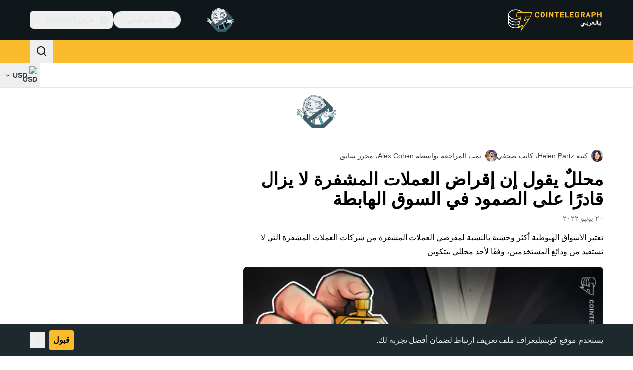

--- FILE ---
content_type: text/javascript; charset=utf-8
request_url: https://ar.cointelegraph.com/_duck/ducklings/BGwRK_tE.js
body_size: -161
content:
import{d as c,ar as r,c as d,o as l,F as f,at as n,ao as e,r as t}from"./Doi8Iara.js";try{let o=typeof window<"u"?window:typeof global<"u"?global:typeof globalThis<"u"?globalThis:typeof self<"u"?self:{},a=new o.Error().stack;a&&(o._sentryDebugIds=o._sentryDebugIds||{},o._sentryDebugIds[a]="9dc34c04-5a62-4a2a-ad5d-dda61e463316",o._sentryDebugIdIdentifier="sentry-dbid-9dc34c04-5a62-4a2a-ad5d-dda61e463316")}catch{}const p={class:"text-ct-ds-fg-default","data-ct-theme":"dark","data-testid":"app-footer"},g={class:"bg-ct-ds-bg-1"},b={class:"container flex flex-col items-center gap-6 py-6 text-center"},_={class:"bg-ct-ds-bg-default"},m={class:"container flex max-w-lg flex-col items-center gap-5 pt-5","data-testid":"footer-bottom-zone"},u={class:"bg-ct-ds-bg-1 py-8"},y={class:"container mx-auto xl:max-w-screen-xl"},h={class:"bg-ct-ds-bg-default pb-12 pt-8"},v={class:"container mx-auto flex gap-6","data-testid":"footer-bottom-zone"},$={class:"flex flex-col gap-10"},w={class:"flex flex-col gap-10"},x={class:"flex justify-between gap-6"},k={class:"container mx-auto flex gap-6 py-4 lg:py-8"},F=c({__name:"FooterLayout",setup(o){const a=r();return(s,i)=>(l(),d("footer",p,[f(a).isMobileOrTablet?(l(),d(n,{key:0},[e("div",g,[e("div",b,[t(s.$slots,"socials")])]),e("div",_,[e("div",m,[t(s.$slots,"mobileApps"),t(s.$slots,"newsletterForm"),t(s.$slots,"aboutUs"),t(s.$slots,"copyright"),t(s.$slots,"disclaimer"),i[0]||(i[0]=e("div",{class:"h-16"}," ",-1))])])],64)):(l(),d(n,{key:1},[e("div",u,[e("div",y,[t(s.$slots,"navigation")])]),e("div",h,[e("div",v,[e("div",$,[t(s.$slots,"socials"),t(s.$slots,"copyright")]),e("div",w,[e("div",x,[t(s.$slots,"newsletterForm"),t(s.$slots,"mobileApps")]),t(s.$slots,"aboutUs")])]),e("div",k,[t(s.$slots,"disclaimer")])])],64))]))}});export{F as _};


--- FILE ---
content_type: text/javascript; charset=utf-8
request_url: https://ar.cointelegraph.com/_duck/ducklings/DWiDDXxi.js
body_size: -293
content:
import{useLocaleSelection as v}from"./BLdEZmKN.js";import{b as m,aF as c,L as p,l as s,N as w}from"./Doi8Iara.js";try{let e=typeof window<"u"?window:typeof global<"u"?global:typeof globalThis<"u"?globalThis:typeof self<"u"?self:{},o=new e.Error().stack;o&&(e._sentryDebugIds=e._sentryDebugIds||{},e._sentryDebugIds[o]="2edd0dd8-cbac-4635-8b76-ac0a8df60ed6",e._sentryDebugIdIdentifier="sentry-dbid-2edd0dd8-cbac-4635-8b76-ac0a8df60ed6")}catch{}const L=864e5*30,O=()=>{const e=m(),{selectedLocaleRef:o}=v(),u=c("mobileAppPromoBanner",!1),r=c("language-offer-closed",{timestamp:0}),n=p(!1),d=s(()=>n.value&&!!l.value&&t.value!==o.value&&!u.value),t=s(()=>{const a=e.getBrowserLocale()??"";return["ru","ua"].includes(a)?"en":a}),l=s(()=>e.locales.value.find(b=>b.code===t.value)),f=s(()=>{var a;return((a=l.value)==null?void 0:a.dir)??"ltr"}),i=()=>{r.value={timestamp:Date.now()+L},n.value=!1},g=a=>{n.value=a};return w(()=>{r.value.timestamp<Date.now()&&(n.value=!0)}),{browserLocaleObject:l,languageOfferVisible:d,browserLocaleDir:f,browserLocaleCode:t,hideLanguageOffer:i,setLanguageOfferStatus:g}};export{O as useLanguageOffer};


--- FILE ---
content_type: text/javascript; charset=utf-8
request_url: https://ar.cointelegraph.com/_duck/ducklings/s7CCgGOs.js
body_size: 2648
content:
import{a2 as q,d as w,L as S,l as M,a3 as J,_ as R,N as Y,a1 as Z,a4 as G,b1 as X,c as $,C as B,o as P,F as T,n as _,az as L,Y as N,D as k,ao as O,a8 as A,ay as ee,aC as te,at as ae,aw as ne,e as le}from"./Doi8Iara.js";import"./BroIe5fe.js";import{g as U}from"./DvyTTDoP.js";import{getHeaderMenuButtonClasses as j,getHeaderPopoverClasses as re,getHeaderDropdownItemClasses as oe}from"./0RAWNOfD.js";import{o as g,u as se,A as C,i as F,s as ue,a as v,N as V}from"./Bzv_yluV.js";import{w as ie}from"./CzjWv5Ei.js";import{f as de,c as I,p as ce,u as fe}from"./DydL_dMJ.js";import{i as me,w as pe,h as ve,v as ge,N as K,_ as z,O as be}from"./Bdhld8Y5.js";import{t as Ie,i as D,l as he}from"./9RlbVwf4.js";try{let a=typeof window<"u"?window:typeof global<"u"?global:typeof globalThis<"u"?globalThis:typeof self<"u"?self:{},d=new a.Error().stack;d&&(a._sentryDebugIds=a._sentryDebugIds||{},a._sentryDebugIds[d]="6a2f5f67-c183-44e0-b1c2-747472180f02",a._sentryDebugIdIdentifier="sentry-dbid-6a2f5f67-c183-44e0-b1c2-747472180f02")}catch{}function ye({container:a,accept:d,walk:f,enabled:m}){q(()=>{let p=a.value;if(!p||m!==void 0&&!m.value)return;let n=me(a);if(!n)return;let e=Object.assign(l=>d(l),{acceptNode:d}),s=n.createTreeWalker(p,NodeFilter.SHOW_ELEMENT,e,!1);for(;s.nextNode();)f(s.currentNode)})}var Te=(a=>(a[a.Open=0]="Open",a[a.Closed=1]="Closed",a))(Te||{}),Se=(a=>(a[a.Pointer=0]="Pointer",a[a.Other=1]="Other",a))(Se||{});function Me(a){requestAnimationFrame(()=>requestAnimationFrame(a))}let W=Symbol("MenuContext");function E(a){let d=G(W,null);if(d===null){let f=new Error(`<${a} /> is missing a parent <Menu /> component.`);throw Error.captureStackTrace&&Error.captureStackTrace(f,E),f}return d}let Re=w({name:"Menu",props:{as:{type:[Object,String],default:"template"}},setup(a,{slots:d,attrs:f}){let m=S(1),p=S(null),n=S(null),e=S([]),s=S(""),l=S(null),h=S(1);function y(t=o=>o){let o=l.value!==null?e.value[l.value]:null,r=be(t(e.value.slice()),b=>g(b.dataRef.domRef)),i=o?r.indexOf(o):null;return i===-1&&(i=null),{items:r,activeItemIndex:i}}let u={menuState:m,buttonRef:p,itemsRef:n,items:e,searchQuery:s,activeItemIndex:l,activationTrigger:h,closeMenu:()=>{m.value=1,l.value=null},openMenu:()=>m.value=0,goToItem(t,o,r){let i=y(),b=de(t===I.Specific?{focus:I.Specific,id:o}:{focus:t},{resolveItems:()=>i.items,resolveActiveIndex:()=>i.activeItemIndex,resolveId:c=>c.id,resolveDisabled:c=>c.dataRef.disabled});s.value="",l.value=b,h.value=r??1,e.value=i.items},search(t){let o=s.value!==""?0:1;s.value+=t.toLowerCase();let r=(l.value!==null?e.value.slice(l.value+o).concat(e.value.slice(0,l.value+o)):e.value).find(b=>b.dataRef.textValue.startsWith(s.value)&&!b.dataRef.disabled),i=r?e.value.indexOf(r):-1;i===-1||i===l.value||(l.value=i,h.value=1)},clearSearch(){s.value=""},registerItem(t,o){let r=y(i=>[...i,{id:t,dataRef:o}]);e.value=r.items,l.value=r.activeItemIndex,h.value=1},unregisterItem(t){let o=y(r=>{let i=r.findIndex(b=>b.id===t);return i!==-1&&r.splice(i,1),r});e.value=o.items,l.value=o.activeItemIndex,h.value=1}};return ie([p,n],(t,o)=>{var r;u.closeMenu(),pe(o,ve.Loose)||(t.preventDefault(),(r=g(p))==null||r.focus())},M(()=>m.value===0)),J(W,u),Ie(M(()=>se(m.value,{0:D.Open,1:D.Closed}))),()=>{let t={open:m.value===0,close:u.closeMenu};return C({ourProps:{},theirProps:a,slot:t,slots:d,attrs:f,name:"Menu"})}}}),ke=w({name:"MenuButton",props:{disabled:{type:Boolean,default:!1},as:{type:[Object,String],default:"button"},id:{type:String,default:null}},setup(a,{attrs:d,slots:f,expose:m}){var p;let n=(p=a.id)!=null?p:`headlessui-menu-button-${F()}`,e=E("MenuButton");m({el:e.buttonRef,$el:e.buttonRef});function s(u){switch(u.key){case v.Space:case v.Enter:case v.ArrowDown:u.preventDefault(),u.stopPropagation(),e.openMenu(),R(()=>{var t;(t=g(e.itemsRef))==null||t.focus({preventScroll:!0}),e.goToItem(I.First)});break;case v.ArrowUp:u.preventDefault(),u.stopPropagation(),e.openMenu(),R(()=>{var t;(t=g(e.itemsRef))==null||t.focus({preventScroll:!0}),e.goToItem(I.Last)});break}}function l(u){switch(u.key){case v.Space:u.preventDefault();break}}function h(u){a.disabled||(e.menuState.value===0?(e.closeMenu(),R(()=>{var t;return(t=g(e.buttonRef))==null?void 0:t.focus({preventScroll:!0})})):(u.preventDefault(),e.openMenu(),Me(()=>{var t;return(t=g(e.itemsRef))==null?void 0:t.focus({preventScroll:!0})})))}let y=ue(M(()=>({as:a.as,type:d.type})),e.buttonRef);return()=>{var u;let t={open:e.menuState.value===0},{...o}=a,r={ref:e.buttonRef,id:n,type:y.value,"aria-haspopup":"menu","aria-controls":(u=g(e.itemsRef))==null?void 0:u.id,"aria-expanded":e.menuState.value===0,onKeydown:s,onKeyup:l,onClick:h};return C({ourProps:r,theirProps:o,slot:t,attrs:d,slots:f,name:"MenuButton"})}}}),we=w({name:"MenuItems",props:{as:{type:[Object,String],default:"div"},static:{type:Boolean,default:!1},unmount:{type:Boolean,default:!0},id:{type:String,default:null}},setup(a,{attrs:d,slots:f,expose:m}){var p;let n=(p=a.id)!=null?p:`headlessui-menu-items-${F()}`,e=E("MenuItems"),s=S(null);m({el:e.itemsRef,$el:e.itemsRef}),ye({container:M(()=>g(e.itemsRef)),enabled:M(()=>e.menuState.value===0),accept(t){return t.getAttribute("role")==="menuitem"?NodeFilter.FILTER_REJECT:t.hasAttribute("role")?NodeFilter.FILTER_SKIP:NodeFilter.FILTER_ACCEPT},walk(t){t.setAttribute("role","none")}});function l(t){var o;switch(s.value&&clearTimeout(s.value),t.key){case v.Space:if(e.searchQuery.value!=="")return t.preventDefault(),t.stopPropagation(),e.search(t.key);case v.Enter:if(t.preventDefault(),t.stopPropagation(),e.activeItemIndex.value!==null){let r=e.items.value[e.activeItemIndex.value];(o=g(r.dataRef.domRef))==null||o.click()}e.closeMenu(),z(g(e.buttonRef));break;case v.ArrowDown:return t.preventDefault(),t.stopPropagation(),e.goToItem(I.Next);case v.ArrowUp:return t.preventDefault(),t.stopPropagation(),e.goToItem(I.Previous);case v.Home:case v.PageUp:return t.preventDefault(),t.stopPropagation(),e.goToItem(I.First);case v.End:case v.PageDown:return t.preventDefault(),t.stopPropagation(),e.goToItem(I.Last);case v.Escape:t.preventDefault(),t.stopPropagation(),e.closeMenu(),R(()=>{var r;return(r=g(e.buttonRef))==null?void 0:r.focus({preventScroll:!0})});break;case v.Tab:t.preventDefault(),t.stopPropagation(),e.closeMenu(),R(()=>ge(g(e.buttonRef),t.shiftKey?K.Previous:K.Next));break;default:t.key.length===1&&(e.search(t.key),s.value=setTimeout(()=>e.clearSearch(),350));break}}function h(t){switch(t.key){case v.Space:t.preventDefault();break}}let y=he(),u=M(()=>y!==null?(y.value&D.Open)===D.Open:e.menuState.value===0);return()=>{var t,o;let r={open:e.menuState.value===0},{...i}=a,b={"aria-activedescendant":e.activeItemIndex.value===null||(t=e.items.value[e.activeItemIndex.value])==null?void 0:t.id,"aria-labelledby":(o=g(e.buttonRef))==null?void 0:o.id,id:n,onKeydown:l,onKeyup:h,role:"menu",tabIndex:0,ref:e.itemsRef};return C({ourProps:b,theirProps:i,slot:r,attrs:d,slots:f,features:V.RenderStrategy|V.Static,visible:u.value,name:"MenuItems"})}}}),xe=w({name:"MenuItem",inheritAttrs:!1,props:{as:{type:[Object,String],default:"template"},disabled:{type:Boolean,default:!1},id:{type:String,default:null}},setup(a,{slots:d,attrs:f,expose:m}){var p;let n=(p=a.id)!=null?p:`headlessui-menu-item-${F()}`,e=E("MenuItem"),s=S(null);m({el:s,$el:s});let l=M(()=>e.activeItemIndex.value!==null?e.items.value[e.activeItemIndex.value].id===n:!1),h=ce(s),y=M(()=>({disabled:a.disabled,get textValue(){return h()},domRef:s}));Y(()=>e.registerItem(n,y)),Z(()=>e.unregisterItem(n)),q(()=>{e.menuState.value===0&&l.value&&e.activationTrigger.value!==0&&R(()=>{var c,x;return(x=(c=g(s))==null?void 0:c.scrollIntoView)==null?void 0:x.call(c,{block:"nearest"})})});function u(c){if(a.disabled)return c.preventDefault();e.closeMenu(),z(g(e.buttonRef))}function t(){if(a.disabled)return e.goToItem(I.Nothing);e.goToItem(I.Specific,n)}let o=fe();function r(c){o.update(c)}function i(c){o.wasMoved(c)&&(a.disabled||l.value||e.goToItem(I.Specific,n,0))}function b(c){o.wasMoved(c)&&(a.disabled||l.value&&e.goToItem(I.Nothing))}return()=>{let{disabled:c,...x}=a,Q={active:l.value,disabled:c,close:e.closeMenu};return C({ourProps:{id:n,ref:s,role:"menuitem",tabIndex:c===!0?void 0:-1,"aria-disabled":c===!0?!0:void 0,onClick:u,onFocus:t,onPointerenter:r,onMouseenter:r,onPointermove:i,onMousemove:i,onPointerleave:b,onMouseleave:b},theirProps:{...f,...x},slot:Q,attrs:f,slots:d,name:"MenuItem"})}}});const H=()=>navigator.maxTouchPoints>0,Pe=["href","rel","target","data-gtm-locator"],_e=["onMouseleave"],De=["href","target","rel"],Ue=w({__name:"NavbarMenuItem",props:{item:{},index:{}},setup(a){const d=X("menuButton");let f;const m=()=>{var s;if(H())return;clearTimeout(f);const n=(s=le(d))==null?void 0:s.$el,e=document.querySelector('[type="button"][aria-haspopup="menu"][aria-expanded="true"]');(n==null?void 0:n.ariaExpanded)==="false"&&(e==null||e.click(),n.click())},p=n=>{H()||(clearTimeout(f),f=setTimeout(n,150))};return(n,e)=>n.item.getChildren().length===0?(P(),$("a",{key:0,class:_(T(j)("lg")),href:n.item.getUrl(),rel:T(L)(n.item.getUrl()),target:U(n.item),"data-gtm-locator":`main_menu_head_${n.index}`,"data-testid":"menu-item"},N(n.item.getTitle()),11,Pe)):(P(),B(T(Re),{key:1},{default:k(({close:s})=>[O("div",{class:"relative",onMouseenter:m,onMouseleave:l=>p(s)},[A(T(ke),{ref:"menuButton",class:_(["cursor-default text-base text-ct-ds-fg-strong",T(j)("lg")]),"data-gtm-locator":`main_menu_head_${n.index}`,"data-testid":"menu-item"},{default:k(()=>[ee(N(n.item.getTitle()),1)]),_:1},8,["class","data-gtm-locator"]),A(te,{enterFromClass:"transform opacity-0 ease-in",enterActiveClass:"transition",leaveActiveClass:"transition",leaveToClass:"transform opacity-0 ease-out"},{default:k(()=>[A(T(we),{"data-ct-theme":"light",class:"absolute z-20 bg-transparent pt-2 focus:outline-none","data-testid":"sub-menu-items"},{default:k(()=>[O("div",{class:_([T(re)(),"!mt-0"])},[(P(!0),$(ae,null,ne(n.item.getChildren(),l=>(P(),B(T(xe),{key:l.getId(),class:_([T(oe)("lg"),"block whitespace-nowrap text-base text-ct-ds-fg-default"]),"data-gtm-locator":`main_menu_head_${n.index}_${l.getTitle()}`},{default:k(()=>[O("a",{href:l.getUrl(),target:U(l),rel:T(L)(l.getUrl()),"data-testid":"sub-menu-item"},N(l.getTitle()),9,De)]),_:2},1032,["class","data-gtm-locator"]))),128))],2)]),_:1})]),_:1})],40,_e)]),_:1}))}});export{Ue as _};


--- FILE ---
content_type: text/javascript; charset=utf-8
request_url: https://ar.cointelegraph.com/_duck/ducklings/CQfSNoyH.js
body_size: -509
content:
import{P as d}from"./DCAC5qSc.js";import{d as i,C as n,o as t,D as s,r as o,F as r}from"./Doi8Iara.js";try{let a=typeof window<"u"?window:typeof global<"u"?global:typeof globalThis<"u"?globalThis:typeof self<"u"?self:{},e=new a.Error().stack;e&&(a._sentryDebugIds=a._sentryDebugIds||{},a._sentryDebugIds[e]="fb271bef-be8b-4d4f-a030-54e01af39f57",a._sentryDebugIdIdentifier="sentry-dbid-fb271bef-be8b-4d4f-a030-54e01af39f57")}catch{}const p=i({__name:"VisuallyHidden",props:{feature:{default:"focusable"},asChild:{type:Boolean},as:{default:"span"}},setup(a){return(e,f)=>(t(),n(r(d),{as:e.as,"as-child":e.asChild,"aria-hidden":e.feature==="focusable"?"true":void 0,"data-hidden":e.feature==="fully-hidden"?"":void 0,tabindex:e.feature==="fully-hidden"?"-1":void 0,style:{position:"absolute",border:0,width:"1px",height:"1px",padding:0,margin:"-1px",overflow:"hidden",clip:"rect(0, 0, 0, 0)",clipPath:"inset(50%)",whiteSpace:"nowrap",wordWrap:"normal"}},{default:s(()=>[o(e.$slots,"default")]),_:3},8,["as","as-child","aria-hidden","data-hidden","tabindex"]))}});export{p as _};


--- FILE ---
content_type: image/svg+xml
request_url: https://ar.cointelegraph.com/_duck/img/icons/logo-instagram.svg
body_size: 81
content:
<svg width="24" height="24" viewBox="0 0 24 24" fill="none" xmlns="http://www.w3.org/2000/svg">
<path d="M12.002 21.041C9.54195 21.041 9.25195 21.028 8.29195 20.986C7.54333 20.9614 6.80439 20.8092 6.10695 20.536C4.90026 20.0664 3.94609 19.1119 3.47695 17.905C3.21426 17.205 3.07257 16.4655 3.05795 15.718C3.00195 14.76 3.00195 14.446 3.00195 12.005C3.00195 9.538 3.01495 9.25 3.05795 8.295C3.07289 7.54852 3.21457 6.81001 3.47695 6.111C3.94558 4.90253 4.9013 3.94718 6.10995 3.479C6.8086 3.21521 7.5473 3.07315 8.29395 3.059C9.24895 3.005 9.56295 3.005 12.002 3.005C14.482 3.005 14.767 3.018 15.712 3.059C16.4605 3.07327 17.2012 3.21531 17.902 3.479C19.1103 3.94771 20.0658 4.90288 20.535 6.111C20.8021 6.8202 20.9445 7.57026 20.956 8.328C21.012 9.286 21.012 9.599 21.012 12.039C21.012 14.479 20.998 14.799 20.956 15.746C20.9411 16.4942 20.799 17.2344 20.536 17.935C20.0656 19.1427 19.11 20.0976 17.902 20.567C17.2022 20.8292 16.4631 20.9709 15.716 20.986C14.761 21.041 14.448 21.041 12.002 21.041ZM11.968 4.588C9.52195 4.588 9.26795 4.6 8.31295 4.643C7.74294 4.65056 7.17843 4.75575 6.64395 4.954C5.85471 5.25601 5.23018 5.878 4.92495 6.666C4.72517 7.2063 4.61996 7.77698 4.61395 8.353C4.56095 9.322 4.56095 9.576 4.56095 12.005C4.56095 14.405 4.56995 14.696 4.61395 15.659C4.62291 16.2292 4.72805 16.7938 4.92495 17.329C5.23063 18.1165 5.85505 18.738 6.64395 19.04C7.17807 19.2396 7.7428 19.3448 8.31295 19.351C9.28095 19.407 9.53595 19.407 11.968 19.407C14.421 19.407 14.675 19.395 15.622 19.351C16.1924 19.3441 16.7573 19.2389 17.292 19.04C18.0764 18.7354 18.6969 18.1153 19.002 17.331C19.2014 16.7903 19.3065 16.2193 19.313 15.643H19.324C19.367 14.687 19.367 14.432 19.367 11.989C19.367 9.546 19.356 9.289 19.313 8.334C19.304 7.76445 19.1988 7.20052 19.002 6.666C18.6976 5.88058 18.077 5.2593 17.292 4.954C16.7574 4.75475 16.1924 4.64953 15.622 4.643C14.655 4.588 14.402 4.588 11.968 4.588ZM12.002 16.624C10.1319 16.6252 8.44537 15.4997 7.72882 13.7725C7.01226 12.0452 7.40686 10.0563 8.72859 8.73347C10.0503 7.4106 12.0388 7.01428 13.7667 7.72934C15.4946 8.4444 16.6215 10.13 16.622 12C16.6192 14.5511 14.553 16.619 12.002 16.624ZM12.002 8.998C10.3451 8.998 9.00195 10.3411 9.00195 11.998C9.00195 13.6549 10.3451 14.998 12.002 14.998C13.6588 14.998 15.002 13.6549 15.002 11.998C14.9981 10.3427 13.6572 9.00185 12.002 8.998ZM16.802 8.28501C16.2074 8.2828 15.7269 7.79959 15.728 7.20501C15.7291 6.61043 16.2114 6.12901 16.806 6.12901C17.4005 6.12901 17.8828 6.61042 17.884 7.205C17.8842 7.49187 17.7702 7.76703 17.5672 7.96968C17.3642 8.17234 17.0888 8.2858 16.802 8.28501Z" fill="currentColor"/>
</svg>


--- FILE ---
content_type: text/javascript; charset=utf-8
request_url: https://ar.cointelegraph.com/_duck/ducklings/DS_dpE88.js
body_size: -575
content:
import{_ as i}from"./BAR21w6r.js";import"./Doi8Iara.js";import"./bhnzBE9H.js";import"./0RAWNOfD.js";import"./Bdhld8Y5.js";import"./Bzv_yluV.js";import"./CzjWv5Ei.js";import"./Bmf0qI0H.js";import"./9RlbVwf4.js";import"./DEp4bx3d.js";import"./CQ-hbO85.js";try{let e=typeof window<"u"?window:typeof global<"u"?global:typeof globalThis<"u"?globalThis:typeof self<"u"?self:{},t=new e.Error().stack;t&&(e._sentryDebugIds=e._sentryDebugIds||{},e._sentryDebugIds[t]="33498626-efab-4b2c-a2d9-fc3e1d1bcebc",e._sentryDebugIdIdentifier="sentry-dbid-33498626-efab-4b2c-a2d9-fc3e1d1bcebc")}catch{}export{i as default};
